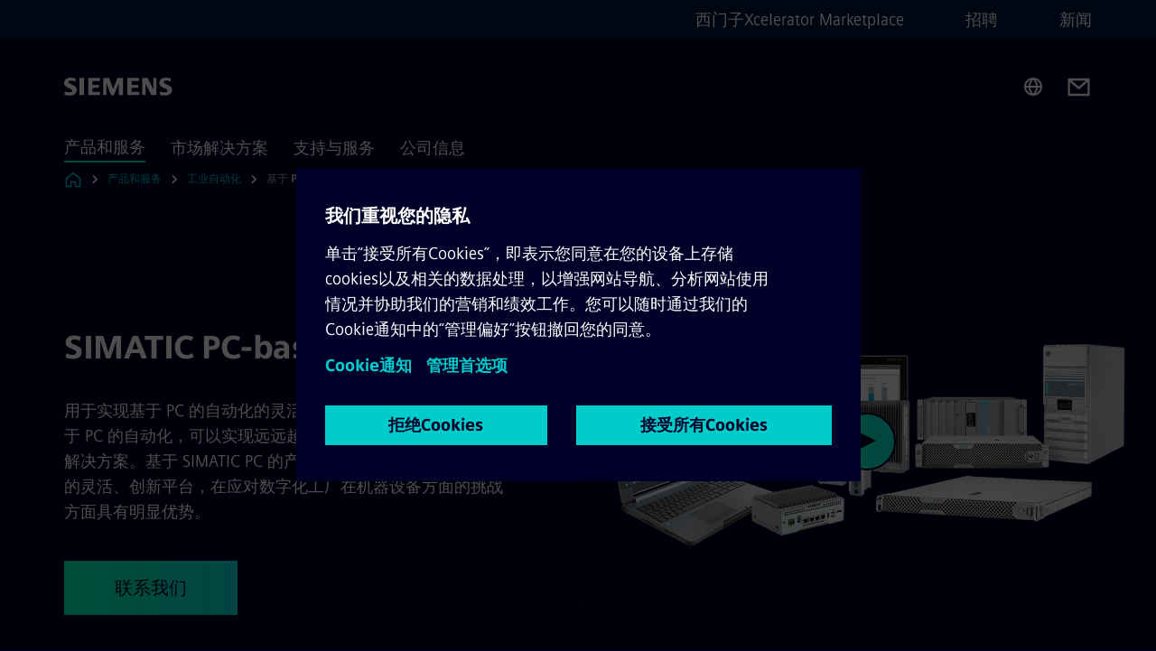

--- FILE ---
content_type: text/html
request_url: https://www.siemens.com/cn/zh/products/automation/pc-based.html
body_size: 8136
content:
<!DOCTYPE html>
<html lang='zh' dir='ltr'>

  <head>
    <meta charset='utf-8' />
    <link rel="stylesheet" type="text/css" href="/assets/static/onRenderClient.45efb5d4.css"><link rel="stylesheet" type="text/css" href="/assets/static/search.1156d725.css"><link rel="stylesheet" type="text/css" href="/assets/static/StepCarousel.cca2ceee.css"><link rel="stylesheet" type="text/css" href="/assets/static/ResponsiveLayout.7f1d8e7e.css"><link rel="stylesheet" type="text/css" href="/assets/static/Modal.02e7bb2e.css"><link rel="stylesheet" type="text/css" href="/assets/static/ScrollbarShadows.5173f092.css"><link rel="stylesheet" type="text/css" href="/assets/static/use-section-in-viewport.db47ab30.css">
    <link rel="stylesheet" type="text/css" href="/assets/static/StageWrapper.f250b17a.css"><link rel="stylesheet" type="text/css" href="/assets/static/Logo.0c904b93.css"><link rel="stylesheet" type="text/css" href="/assets/static/SearchInput.2865e8cc.css"><link rel="stylesheet" type="text/css" href="/assets/static/Breadcrumbs.3497a2a9.css"><link rel="stylesheet" type="text/css" href="/assets/static/Button.7d9878e9.css"><link rel="stylesheet" type="text/css" href="/assets/static/DefaultPage.ec7bd55c.css"><link rel="preload" href="/assets/static/SectionAnchor.9aae9b0c.css" as="style" type="text/css"><meta name="viewport" content="width=device-width, initial-scale=1, maximum-scale=1, minimum-scale=1, user-scalable=no, viewport-fit=cover" /><meta name='app-revision' content='2025-11-20T10:13:36.000Z - master - 6f77caf' /><meta http-equiv='Cache-Control' content='public, max-age=600, must-revalidate'><title>基于 SIMATIC PC - Siemens CN</title>
<link rel="canonical" href="https://www.siemens.com/cn/zh/products/automation/pc-based.html">
<meta name="dc.date.created" content="2024-07-23T07:28:16Z" data-generated="">
<meta name="dc.date.modified" content="2024-07-23T07:28:16Z" data-generated="">
<meta name="dc.identifier" content="/content/tenants/siemens-com/cn/zh_cn/product-services/automation/pc-based" data-generated="">
<meta name="dc.language" content="zh" data-generated="">
<meta name="dc.region" content="cn" data-generated="">
<meta name="dc.type" content="fw_mobility-portfolio-overview" data-generated="">
<meta name="description" content="Robust SIMATIC industrial PCs deliver high-performance computing for digital factory automation, enabling flexible, efficient manufacturing solutions." data-generated="">
<meta name="fragmentUUID" content="siem:ke6YLufayHK" data-generated="">
<meta name="google-site-verification" content="Fvc_0K5ODtgQhJnUZsLIdmILnMTt2yNV_oA4xxtDVSw" data-generated="">
<meta name="language" content="zh" data-generated="">
<meta name="msapplication-tap-highlight" content="NO" data-generated="">
<meta name="org" content="DI FA" data-generated="">
<meta name="robots" content="follow,index" data-generated="">
<meta name="searchRecommendationKeywords" content="PC-based Automation" data-generated="">
<meta name="searchTeaserImage" content="https://assets.new.siemens.com/siemens/assets/api/uuid:5ca29d101bd7e2a836d7abe74c9027b7f478ffa7/width:2000/quality:high/df-playground-a-teaser.jpg" data-generated="">
<meta name="searchTitle" content="基于 SIMATIC PC" data-generated="">
<meta name="template" content="fw_siemens-product-page" data-generated="">
<meta name="twitter:card" content="summary_large_image" data-generated="">
<meta name="twitter:description" content="通过基于 SIMATIC PC 的产品线，为数字化工厂做好准备" data-generated="">
<meta name="twitter:image" content="https://assets.new.siemens.com/siemens/assets/api/uuid:5ca29d101bd7e2a836d7abe74c9027b7f478ffa7/width:2000/quality:high/df-playground-a-teaser.jpg" data-generated="">
<meta name="twitter:site" content="@Siemens" data-generated="">
<meta name="twitter:title" content="基于 SIMATIC PC" data-generated="">
<meta property="og:description" content="通过基于 SIMATIC PC 的产品线，为数字化工厂做好准备" data-generated="">
<meta property="og:image" content="https://assets.new.siemens.com/siemens/assets/api/uuid:5ca29d101bd7e2a836d7abe74c9027b7f478ffa7/width:2000/quality:high/df-playground-a-teaser.jpg" data-generated="">
<meta property="og:locale" content="zh" data-generated="">
<meta property="og:site_name" content="西门子中国" data-generated="">
<meta property="og:title" content="基于 SIMATIC PC" data-generated="">
<meta property="og:type" content="website" data-generated="">
<meta property="og:url" content="https://www.siemens.com/cn/zh/products/automation/pc-based.html" data-generated=""><link rel="preconnect" href="https://assets.adobedtm.com" /><link rel="preconnect" href="https://w3.siemens.com" /><link rel="preconnect" href="https://siemens.sc.omtrdc.net" /><link rel="preconnect" href="https://assets.new.siemens.com" /><link rel='preconnect' href='https://api.dc.siemens.com/fluidweb' /><script src='//assets.adobedtm.com/launch-EN94e8a0c1a62247fb92741f83d3ea12b6.min.js'></script><link rel="apple-touch-icon" sizes="180x180" href="https://cdn.c2comms.cloud/images/favicons/1.0/apple-touch-icon.png"><link rel="icon" type="image/png" sizes="32x32" href="https://cdn.c2comms.cloud/images/favicons/1.0/favicon-32x32.png"><link rel="icon" type="image/png" sizes="16x16" href="https://cdn.c2comms.cloud/images/favicons/1.0/favicon-16x16.png"><link rel="manifest" href="https://cdn.c2comms.cloud/images/favicons/1.0/site.webmanifest"><link rel="mask-icon" href="https://cdn.c2comms.cloud/images/favicons/1.0/safari-pinned-tab.svg" color="#5bbad5"><link rel="shortcut icon" href="https://cdn.c2comms.cloud/images/favicons/1.0/favicon.ico"><meta name="msapplication-TileColor" content="#da532c"><meta name="msapplication-config" content="https://cdn.c2comms.cloud/images/favicons/1.0/browserconfig.xml"><meta name="theme-color" content="#ffffff"><script> var _mtm = window._mtm = window._mtm || []; _mtm.push({'mtm.startTime': (new Date().getTime()), 'event': 'mtm.Start'});
      (function() {
        var d=document, g=d.createElement('script'), s=d.getElementsByTagName('script')[0];
        g.async=true; g.src='https://w3.siemens.com/js/container_Rfpo1n9N.js'; s.parentNode.insertBefore(g,s);
      })();
    </script>
  </head>

  <body class='fluidWebRoot'>
    <div id='app'><div class="app"><!--[--><div class="page fluidPage"><div class="fluidPage__wrapper page__wrapper"><!--[--><header class="header"><ul class="skipLinks" data-ste-element="skip-links"><li><a style="" class="button button--tertiary button--default button--icon button--iconArrowRight button--iconRight button--link skipLinks__skipLink skipLinks__skipLink" data-ste-element href="#main" target="_self"><!--[-->Skip to main content<!--]--></a></li><li><a data-ste-element="inlineLink" class="skipLinks__skipLink inlineLink inlineLink--default skipLinks__skipLink" href="#navigation"><!--[--><!----><!--[--><!--[-->Skip to main navigation<!--]--><!--]--><span class="icon icon__name--chevron-right inlineLink__icon" data-ste-element="icon" style="--icon-color:white;--icon-size:20px;" position="after"></span><!--]--></a></li><li><a data-ste-element="inlineLink" class="skipLinks__skipLink inlineLink inlineLink--default skipLinks__skipLink" href="#footer"><!--[--><!----><!--[--><!--[-->Skip to footer<!--]--><!--]--><span class="icon icon__name--chevron-right inlineLink__icon" data-ste-element="icon" style="--icon-color:white;--icon-size:20px;" position="after"></span><!--]--></a></li></ul><div class="responsiveLayout responsiveLayout--hideOnXsmall responsiveLayout--hideOnSmall header__metaMenu"><!--[--><!----><nav aria-label="Header secondary navigation" class="secondaryNavigation" data-ste-element="secondary-navigation"><!----><ul class="secondaryNavigation__links"><!--[--><li><!--[--><a data-ste-element="metaNavigationLink" class="metaNavigationLink secondaryNavigation__link" href="https://www.siemens.com/cn/zh/products/xcelerator1.html" data-v-b19e575c>西门子Xcelerator Marketplace</a><!--]--></li><li><!--[--><a data-ste-element="metaNavigationLink" class="metaNavigationLink secondaryNavigation__link" href="https://www.siemens.com/cn/zh/company/jobs.html" data-v-b19e575c>招聘</a><!--]--></li><li><!--[--><a data-ste-element="metaNavigationLink" class="metaNavigationLink secondaryNavigation__link" href="https://w1.siemens.com.cn/press/Default.aspx" data-v-b19e575c>新闻</a><!--]--></li><!--]--></ul></nav><!--]--></div><div class="header__topBar"><div class="header__logoContainer"><!--[--><!----><div class="logo" data-ste-element="logo"><a class="logo__logo" tabindex="0" title="Siemens" aria-label="Siemens" href="https://www.siemens.com/cn/zh.html" target="_self"><!--[--><div class="logo__logoSiemens logo__logoSiemens--white"></div><!--]--></a></div><!--]--><!----></div><div class="header__iconsWrapper"><div class="headerSearch" data-ste-element="header-search"><form class="headerSearch__form"><!----><div class="headerSearch__animationWrapper"><div class="responsiveLayout responsiveLayout--hideOnMedium responsiveLayout--hideOnLarge responsiveLayout--hideOnXlarge"><!--[--><button class="headerSearch__icon" type="submit" value="search" aria-label="Ask or search anything…"></button><!--]--></div><div class="responsiveLayout responsiveLayout--hideOnXsmall responsiveLayout--hideOnSmall"><!--[--><div class="submitInput submitInput--normal submitInput--empty headerSearch__inputWrapper" data-ste-element="submitInput"><!--[--><!--]--><input id="submitInput__input" value data-hj-allow aria-controls="suggestionList__undefined" class="headerSearch__input submitInput__input" aria-label="Ask or search anything…" placeholder="Ask or search anything…" size="23" maxlength="2000" type="text"><!--[--><!--]--><button class="submitInput__applyButton submitInput__applyButton--search" aria-label="Ask or search anything…"></button><!--[--><!--]--></div><div style="display:none;" class="headerSearch__dropdown"><div><span class="headerSearch__suggestionAudioHint" aria-live="polite" tabindex="-1">0 suggestions available. Use the up and down arrow keys to navigate.</span><div class="headerSearch__suggestionHeadline" tabindex="-1">Search suggestion</div><ul id="suggestionList__undefined" class="headerSearch__suggestions"><!--[--><!--]--><!--[--><!--]--><!--[--><!--]--></ul></div><!----></div><!--]--></div></div></form></div><!----><!----><div class="header__regionSelectorWrapper"><div class="regionSelector"><button id="meta-nav" class="regionSelector__trigger" data-ste-element="region-selector" aria-label="Region Selector" aria-expanded="false" data-disable-live-translation><div class="responsiveLayout responsiveLayout--hideOnXsmall responsiveLayout--hideOnSmall responsiveLayout--hideOnMedium"><!--[--><span data-disable-live-translation>中国</span><!--]--></div></button><!----><!----><!----></div></div><a style="" aria-label="Contact us" class="button button--tertiary button--default button--link header__contactUs header__contactUs" data-ste-element href="https://www.siemens.com/cn/zh/company/about/hotline.html" target="_self"><!--[--><!--]--></a><!----><div class="header__navigationCloseWrapper"><!----></div><!----></div></div><div class="header__navigationWrapper"><div style="display:none;"><!----></div><nav id="navigation" class="header__navigation" aria-label="Header primary navigation"><!----><div class="responsiveLayout responsiveLayout--hideOnMedium responsiveLayout--hideOnLarge responsiveLayout--hideOnXlarge"><!--[--><ul><div class="header__burgerMenuWrapper"><button id="navigation" class="header__burgerMenu" aria-label="main menu" aria-expanded="false"></button></div></ul><!--]--></div><div class="responsiveLayout responsiveLayout--hideOnXsmall responsiveLayout--hideOnSmall" style="display:contents;"><!--[--><div class="stepCarousel"><ul class="stepCarousel__links"><!--[--><li class="stepCarousel__link"><!--[--><button class="header__firstNaviItem header__firstNaviItem--activePath" aria-expanded="false" aria-haspopup="false" aria-live="off">产品和服务</button><!--]--></li><li class="stepCarousel__link"><!--[--><button class="header__firstNaviItem" aria-expanded="false" aria-haspopup="false" aria-live="off">市场解决方案</button><!--]--></li><li class="stepCarousel__link"><!--[--><button class="header__firstNaviItem" aria-expanded="false" aria-haspopup="false" aria-live="off">支持与服务</button><!--]--></li><li class="stepCarousel__link"><!--[--><button class="header__firstNaviItem" aria-expanded="false" aria-haspopup="false" aria-live="off">公司信息</button><!--]--></li><!--]--><li><!--[--><!--]--></li></ul><!----><!----></div><!--]--></div></nav></div><!----><!----><!----><!----></header><!----><!--]--><!--[--><!--[--><main id="main" class="contentTree" data-ste-element="content-tree"><div class="contentTree__itemsWrapper"><!--[--><div class="contentTree__item"><!--[--><!--[--><div class="pageSection pageSection__layoutDefault stage stage--firstStage stage--video stage--imageRight" data-test="dads" id="siem:OawJuhcUrzn" data-anchor="SIMATICPCbased" data-ste-element="stage"><!--[--><!--[--><!----><div class="stage__content"><div class="stage__headerContainer"><!----><h1 class="stage__header"><span>SIMATIC PC-based</span></h1></div><div class="responsiveLayout responsiveLayout--hideOnXsmall responsiveLayout--hideOnSmall"><!--[--><div class="stage__description"><div class="stage__text"><html><head></head><body>用于实现基于 PC 的自动化的灵活、多功能解决方案。通过基于 PC 的自动化，可以实现远远超过常规控制器功能的应用与解决方案。基于 SIMATIC PC 的产品提供了一个具有长期可用性的灵活、创新平台，在应对数字化工厂在机器设备方面的挑战方面具有明显优势。</body></html></div><!----><div class="stage__buttonsContainer"><a style="" aria-label="联系我们 regarding SIMATIC PC-based" class="button button--hero button--default button--link stage__button stage__button" data-ste-element="stage-button" href="https://www.siemens.com/cn/zh/products/automation/industry-software/automation-software/tia-portal.html#Newsletter" target="_self"><!--[-->联系我们<!--]--></a></div></div><!----><!--]--></div></div><div class="stage__contentImage"><!----><!----></div><div class="responsiveLayout responsiveLayout--hideOnMedium responsiveLayout--hideOnLarge responsiveLayout--hideOnXlarge"><!--[--><div class="stage__description"><div class="stage__text"><html><head></head><body>用于实现基于 PC 的自动化的灵活、多功能解决方案。通过基于 PC 的自动化，可以实现远远超过常规控制器功能的应用与解决方案。基于 SIMATIC PC 的产品提供了一个具有长期可用性的灵活、创新平台，在应对数字化工厂在机器设备方面的挑战方面具有明显优势。</body></html></div><!----><div class="stage__buttonsContainer"><a style="" aria-label="联系我们 regarding SIMATIC PC-based" class="button button--hero button--default button--link stage__button stage__button" data-ste-element="stage-button" href="https://www.siemens.com/cn/zh/products/automation/industry-software/automation-software/tia-portal.html#Newsletter" target="_self"><!--[-->联系我们<!--]--></a></div></div><!----><!--]--></div><!--]--><!--]--></div><!----><!--]--><!----><!----><!--]--></div><div class="contentTree__item"><!----></div><div class="contentTree__item"><!----></div><div class="contentTree__item"><!----></div><div class="contentTree__item"><!----></div><div class="contentTree__item"><!----></div><div class="contentTree__item"><!----></div><div class="contentTree__item"><!----></div><div class="contentTree__item"><!----></div><!--]--><div class="contentTree__item"><!----></div></div></main><!--]--><!--]--></div><!----><!----><div class="page__backToTopButtonContainer"><!----></div><footer id="footer" class="footer" data-ste-element="footer"><!--[--><!--[--><ul class="footer__footerLinksWrapper footer__footerLinksWrapper--flexEnd"><!--[--><li class="footer__footerLinksItem"><a class="footerLink footer__footerLink" data-ste-element="footerLink" href="https://www.siemens.com/cn/zh/general/legal.html" data-v-774b2169><!--[-->企业信息 <!--]--></a></li><li class="footer__footerLinksItem"><a class="footerLink footer__footerLink" data-ste-element="footerLink" href="https://www.siemens.com/cn/zh/general/privacy-notice.html" data-v-774b2169><!--[-->隐私政策 <!--]--></a></li><li class="footer__footerLinksItem"><a class="footerLink footer__footerLink" data-ste-element="footerLink" href="/cn/zh_cn/general/cookie-notice.html" data-v-774b2169><!--[-->Cookie政策<!--]--></a></li><li class="footer__footerLinksItem"><a class="footerLink footer__footerLink" data-ste-element="footerLink" href="https://www.siemens.com/cn/zh/general/terms-of-use.html" data-v-774b2169><!--[-->使用条款 <!--]--></a></li><li class="footer__footerLinksItem"><a class="footerLink footer__footerLink" data-ste-element="footerLink" href="http://beian.miit.gov.cn/" data-v-774b2169><!--[-->京ICP备06054295号<!--]--></a></li><li class="footer__footerLinksItem"><a class="footerLink footer__footerLink" data-ste-element="footerLink" href="http://www.beian.gov.cn/portal/registerSystemInfo?recordcode=11010502040638" data-v-774b2169><!--[-->京公网安备 11010502040638号<!--]--></a></li><li class="footer__footerLinksItem"><a class="footerLink footer__footerLink" data-ste-element="footerLink" href="https://www.siemens.com/cn/zh/company/sustainability/compliance/reporting-channels.html" data-v-774b2169><!--[-->举报<!--]--></a></li><!--]--></ul><!--]--><!--[--><!----><!--]--><!--[--><div class="footer__copyrightWrapper"><span class="footer__copyright">© 西门子（中国）有限公司 1996 – 2025</span></div><!--]--><!--[--><div class="footer__socialMedia__wrapper"><div class="logo_wrapper"><div id="logo" class="logo"><a class="logo__logo" href="https://www.siemens.com/global/en.html" tabindex="0" title="Siemens" aria-label="Siemens" style="" target="_blank"><div class="logo__logoSiemens"></div></a></div><!----></div><ul class="footer__socialMedia_links"><!--[--><li><a aria-label="Weibo" href="http://www.weibo.com/siemens" class="footer__socialMediaItem" rel="noopener noreferrer" target="_blank"><span class="icon icon__name--weibo" data-ste-element="icon" style="--icon-color:white;--icon-size:24px;"></span></a></li><li><a aria-label="content.component.socialChannels.socialNetworkIcon.label.bilibili" href="https://space.bilibili.com/486865551" class="footer__socialMediaItem" rel="noopener noreferrer" target="_blank"><span class="icon icon__name--bilibili" data-ste-element="icon" style="--icon-color:white;--icon-size:24px;"></span></a></li><!--]--></ul></div><!--]--><!--]--></footer></div><!--]--></div></div>
    <link rel="modulepreload" href="/assets/js/PageSection-a3cc87c7.js" as="script" type="text/javascript"><link rel="modulepreload" href="/assets/js/StageWrapper.vue_vue_type_script_setup_true_lang-f9fdb537.js" as="script" type="text/javascript"><link rel="modulepreload" href="/assets/js/StageWrapper-2ab0fcbd.js" as="script" type="text/javascript"><link rel="modulepreload" href="/assets/js/Button-54bae0bc.js" as="script" type="text/javascript"><link rel="modulepreload" href="/assets/js/DefaultPage-fc7114f0.js" as="script" type="text/javascript"><link rel="modulepreload" href="/assets/js/SectionAnchor-ac5744a5.js" as="script" type="text/javascript"><script>"use strict";(()=>{var{replace:s}="",g=/&(?:amp|#38|lt|#60|gt|#62|apos|#39|quot|#34);/g;var l={"&amp;":"&","&#38;":"&","&lt;":"<","&#60;":"<","&gt;":">","&#62;":">","&apos;":"'","&#39;":"'","&quot;":'"',"&#34;":'"'},p=e=>l[e],n=e=>s.call(e,g,p);var o={A:"groupA",B:"groupB"};var t={BAD_REQUEST:400,INTERNAL_SERVER_ERROR:500,NOT_FOUND:404,TEMPORARY_REDIRECT:307,UNARHORIZED:401},c={[t.TEMPORARY_REDIRECT]:{code:t.BAD_REQUEST,message:"Method and body not changed.",title:"Temporary Redirect"},[t.BAD_REQUEST]:{code:t.BAD_REQUEST,title:"Bad request"},[t.UNARHORIZED]:{code:t.UNARHORIZED,title:"Unauthorized"},[t.NOT_FOUND]:{code:t.NOT_FOUND,message:"This page could not be found.",title:"Page Not Found"},[t.INTERNAL_SERVER_ERROR]:{code:t.INTERNAL_SERVER_ERROR,message:"Internal Server Error",title:"Something went wrong."}};var r=(e,a)=>{if(!a)return;if(a==="main"){e.abtest=o.A;return}e.abtest=o.B,e.path=e.path.replace(/(.*)-b\.html$/,"$1.html")};window.siemens={datalayer:JSON.parse(n(`{\&quot;activateStream\&quot;:false,\&quot;companyName\&quot;:\&quot;西门子中国\&quot;,\&quot;component\&quot;:{},\&quot;copyright\&quot;:\&quot;© 西门子（中国）有限公司 1996 – &lt;year&gt;\&quot;,\&quot;dateFormat\&quot;:\&quot;MMM d, yyyy\&quot;,\&quot;dateFormatWithoutYear\&quot;:\&quot;MMM d\&quot;,\&quot;designVariant\&quot;:\&quot;dark\&quot;,\&quot;footerLinks\&quot;:[{\&quot;text\&quot;:\&quot;企业信息 \&quot;,\&quot;url\&quot;:\&quot;https://www.siemens.com/cn/zh/general/legal.html\&quot;,\&quot;target\&quot;:\&quot;newtab\&quot;},{\&quot;text\&quot;:\&quot;隐私政策 \&quot;,\&quot;url\&quot;:\&quot;https://www.siemens.com/cn/zh/general/privacy-notice.html\&quot;,\&quot;target\&quot;:\&quot;newtab\&quot;},{\&quot;text\&quot;:\&quot;Cookie政策\&quot;,\&quot;url\&quot;:\&quot;/cn/zh_cn/general/cookie-notice.html\&quot;,\&quot;target\&quot;:\&quot;newtab\&quot;},{\&quot;text\&quot;:\&quot;使用条款 \&quot;,\&quot;url\&quot;:\&quot;https://www.siemens.com/cn/zh/general/terms-of-use.html\&quot;,\&quot;target\&quot;:\&quot;newtab\&quot;},{\&quot;text\&quot;:\&quot;京ICP备06054295号\&quot;,\&quot;url\&quot;:\&quot;http://beian.miit.gov.cn/\&quot;,\&quot;target\&quot;:\&quot;newtab\&quot;},{\&quot;text\&quot;:\&quot;京公网安备 11010502040638号\&quot;,\&quot;url\&quot;:\&quot;http://www.beian.gov.cn/portal/registerSystemInfo?recordcode=11010502040638\&quot;,\&quot;target\&quot;:\&quot;newtab\&quot;},{\&quot;text\&quot;:\&quot;举报\&quot;,\&quot;url\&quot;:\&quot;https://www.siemens.com/cn/zh/company/sustainability/compliance/reporting-channels.html\&quot;,\&quot;target\&quot;:\&quot;newtab\&quot;}],\&quot;headerLinks\&quot;:[{\&quot;text\&quot;:\&quot;西门子Xcelerator Marketplace\&quot;,\&quot;url\&quot;:\&quot;https://www.siemens.com/cn/zh/products/xcelerator1.html\&quot;,\&quot;target\&quot;:\&quot;sametab\&quot;},{\&quot;text\&quot;:\&quot;招聘\&quot;,\&quot;url\&quot;:\&quot;https://www.siemens.com/cn/zh/company/jobs.html\&quot;,\&quot;target\&quot;:\&quot;sametab\&quot;},{\&quot;text\&quot;:\&quot;新闻\&quot;,\&quot;url\&quot;:\&quot;https://w1.siemens.com.cn/press/Default.aspx\&quot;,\&quot;target\&quot;:\&quot;sametab\&quot;}],\&quot;isBusinessLinksDeactivated\&quot;:true,\&quot;jquery\&quot;:false,\&quot;language\&quot;:\&quot;zh\&quot;,\&quot;navRegion\&quot;:\&quot;cn\&quot;,\&quot;navigation\&quot;:{\&quot;continent\&quot;:\&quot;Asia and Oceania\&quot;,\&quot;inPageNavigation\&quot;:{\&quot;enabled\&quot;:false,\&quot;headlines\&quot;:[]},\&quot;navTitle\&quot;:\&quot;基于 PC的自动化\&quot;,\&quot;navText\&quot;:\&quot;SIMATIC PC-based\&quot;,\&quot;hideInNav\&quot;:false,\&quot;showInBread\&quot;:true,\&quot;linkUrl\&quot;:\&quot;https://www.siemens.com/cn/zh/products/automation/pc-based.html\&quot;,\&quot;alias\&quot;:\&quot;pc-based\&quot;,\&quot;rank\&quot;:9},\&quot;pagePath\&quot;:\&quot;/cn/zh/products/automation/pc-based.html\&quot;,\&quot;pageStructure\&quot;:[\&quot;siem:OawJuhcUrzn\&quot;,\&quot;siem:hEswzvVi2Jx\&quot;,\&quot;siem:ugKe8oqEFF4\&quot;,\&quot;siem:Mm0BqE9jInb\&quot;,\&quot;siem:gR7Z5qWbhQ6\&quot;,\&quot;siem:zlcVpVLTi32\&quot;,\&quot;siem:lXrU6lePU0f\&quot;,\&quot;siem:IlQ411RIVdt\&quot;,\&quot;siem:ZdaGJIOpERu\&quot;],\&quot;pageTitle\&quot;:\&quot;基于 SIMATIC PC - Siemens CN\&quot;,\&quot;snapScroll\&quot;:false,\&quot;socialChannels\&quot;:[{\&quot;label\&quot;:\&quot;Weibo\&quot;,\&quot;url\&quot;:\&quot;http://www.weibo.com/siemens\&quot;,\&quot;type\&quot;:\&quot;weibo\&quot;},{\&quot;label\&quot;:\&quot;content.component.socialChannels.socialNetworkIcon.label.bilibili\&quot;,\&quot;url\&quot;:\&quot;https://space.bilibili.com/486865551\&quot;,\&quot;type\&quot;:\&quot;bilibili\&quot;}],\&quot;tagsearchContentItems\&quot;:[],\&quot;tagsearchEnableRelatedTags\&quot;:false,\&quot;tagsearchInitialContent\&quot;:[],\&quot;tagsearchShowRecommendations\&quot;:false,\&quot;tagsearchTags\&quot;:[],\&quot;topics\&quot;:[],\&quot;urlParams\&quot;:[],\&quot;useLazyload\&quot;:false}`)),pageConfiguration:JSON.parse(n(`{\&quot;path\&quot;:\&quot;/cn/zh/products/automation/pc-based.html\&quot;,\&quot;dateFormat\&quot;:\&quot;MMM d, yyyy\&quot;,\&quot;dateFormatWithoutYear\&quot;:\&quot;MMM d\&quot;,\&quot;pageStructure\&quot;:[\&quot;siem:OawJuhcUrzn\&quot;,\&quot;siem:hEswzvVi2Jx\&quot;,\&quot;siem:ugKe8oqEFF4\&quot;,\&quot;siem:Mm0BqE9jInb\&quot;,\&quot;siem:gR7Z5qWbhQ6\&quot;,\&quot;siem:zlcVpVLTi32\&quot;,\&quot;siem:lXrU6lePU0f\&quot;,\&quot;siem:IlQ411RIVdt\&quot;,\&quot;siem:ZdaGJIOpERu\&quot;],\&quot;tagsearchEnableRelatedTags\&quot;:false,\&quot;tagsearchInitialContent\&quot;:[],\&quot;tagsearchShowRecommendations\&quot;:false,\&quot;tagsearchTags\&quot;:[],\&quot;companyName\&quot;:\&quot;西门子中国\&quot;,\&quot;copyRight\&quot;:\&quot;© 西门子（中国）有限公司 1996 – &lt;year&gt;\&quot;,\&quot;socialChannels\&quot;:[{\&quot;label\&quot;:\&quot;Weibo\&quot;,\&quot;url\&quot;:\&quot;http://www.weibo.com/siemens\&quot;,\&quot;type\&quot;:\&quot;weibo\&quot;},{\&quot;label\&quot;:\&quot;content.component.socialChannels.socialNetworkIcon.label.bilibili\&quot;,\&quot;url\&quot;:\&quot;https://space.bilibili.com/486865551\&quot;,\&quot;type\&quot;:\&quot;bilibili\&quot;}],\&quot;footerLinks\&quot;:[{\&quot;text\&quot;:\&quot;企业信息 \&quot;,\&quot;url\&quot;:\&quot;https://www.siemens.com/cn/zh/general/legal.html\&quot;,\&quot;target\&quot;:\&quot;newtab\&quot;},{\&quot;text\&quot;:\&quot;隐私政策 \&quot;,\&quot;url\&quot;:\&quot;https://www.siemens.com/cn/zh/general/privacy-notice.html\&quot;,\&quot;target\&quot;:\&quot;newtab\&quot;},{\&quot;text\&quot;:\&quot;Cookie政策\&quot;,\&quot;url\&quot;:\&quot;/cn/zh_cn/general/cookie-notice.html\&quot;,\&quot;target\&quot;:\&quot;newtab\&quot;},{\&quot;text\&quot;:\&quot;使用条款 \&quot;,\&quot;url\&quot;:\&quot;https://www.siemens.com/cn/zh/general/terms-of-use.html\&quot;,\&quot;target\&quot;:\&quot;newtab\&quot;},{\&quot;text\&quot;:\&quot;京ICP备06054295号\&quot;,\&quot;url\&quot;:\&quot;http://beian.miit.gov.cn/\&quot;,\&quot;target\&quot;:\&quot;newtab\&quot;},{\&quot;text\&quot;:\&quot;京公网安备 11010502040638号\&quot;,\&quot;url\&quot;:\&quot;http://www.beian.gov.cn/portal/registerSystemInfo?recordcode=11010502040638\&quot;,\&quot;target\&quot;:\&quot;newtab\&quot;},{\&quot;text\&quot;:\&quot;举报\&quot;,\&quot;url\&quot;:\&quot;https://www.siemens.com/cn/zh/company/sustainability/compliance/reporting-channels.html\&quot;,\&quot;target\&quot;:\&quot;newtab\&quot;}],\&quot;headerLinks\&quot;:[{\&quot;text\&quot;:\&quot;西门子Xcelerator Marketplace\&quot;,\&quot;url\&quot;:\&quot;https://www.siemens.com/cn/zh/products/xcelerator1.html\&quot;,\&quot;target\&quot;:\&quot;sametab\&quot;},{\&quot;text\&quot;:\&quot;招聘\&quot;,\&quot;url\&quot;:\&quot;https://www.siemens.com/cn/zh/company/jobs.html\&quot;,\&quot;target\&quot;:\&quot;sametab\&quot;},{\&quot;text\&quot;:\&quot;新闻\&quot;,\&quot;url\&quot;:\&quot;https://w1.siemens.com.cn/press/Default.aspx\&quot;,\&quot;target\&quot;:\&quot;sametab\&quot;}],\&quot;headerContactUsButtonLink\&quot;:\&quot;https://www.siemens.com/cn/zh/company/about/hotline.html\&quot;,\&quot;language\&quot;:\&quot;zh\&quot;,\&quot;activateStream\&quot;:false,\&quot;designVariant\&quot;:\&quot;dark\&quot;,\&quot;liveTranslation\&quot;:false,\&quot;snapScroll\&quot;:false,\&quot;analyticsPageTitle\&quot;:\&quot;SIMATIC PC-based\&quot;,\&quot;authorOrg\&quot;:\&quot;DI FA\&quot;,\&quot;dateCreated\&quot;:\&quot;2019-04-18T08:06:32Z\&quot;,\&quot;dateModified\&quot;:\&quot;2024-07-23T06:00:05Z\&quot;,\&quot;datePublished\&quot;:\&quot;2024-07-23T07:28:16Z\&quot;,\&quot;fragment_uuid\&quot;:\&quot;siem:ke6YLufayHK\&quot;,\&quot;ownerOrg\&quot;:\&quot;DI FA\&quot;,\&quot;pageTitle\&quot;:\&quot;基于 SIMATIC PC - Siemens CN\&quot;,\&quot;metaData\&quot;:[\&quot;template=fw_siemens-product-page\&quot;,\&quot;og:image=https://assets.new.siemens.com/siemens/assets/api/uuid:5ca29d101bd7e2a836d7abe74c9027b7f478ffa7/width:2000/quality:high/df-playground-a-teaser.jpg\&quot;,\&quot;twitter:card=summary_large_image\&quot;,\&quot;og:site_name=西门子中国\&quot;,\&quot;language=zh\&quot;,\&quot;og:description=通过基于 SIMATIC PC 的产品线，为数字化工厂做好准备\&quot;,\&quot;twitter:image=https://assets.new.siemens.com/siemens/assets/api/uuid:5ca29d101bd7e2a836d7abe74c9027b7f478ffa7/width:2000/quality:high/df-playground-a-teaser.jpg\&quot;,\&quot;searchRecommendationKeywords=PC-based Automation\&quot;,\&quot;twitter:site=@Siemens\&quot;,\&quot;msapplication-tap-highlight=NO\&quot;,\&quot;dc.type=fw_mobility-portfolio-overview\&quot;,\&quot;robots=follow,index\&quot;,\&quot;og:type=website\&quot;,\&quot;twitter:title=基于 SIMATIC PC\&quot;,\&quot;google-site-verification=Fvc_0K5ODtgQhJnUZsLIdmILnMTt2yNV_oA4xxtDVSw\&quot;,\&quot;org=DI FA\&quot;,\&quot;og:title=基于 SIMATIC PC\&quot;,\&quot;dc.date.created=2024-07-23T07:28:16Z\&quot;,\&quot;searchTeaserImage=https://assets.new.siemens.com/siemens/assets/api/uuid:5ca29d101bd7e2a836d7abe74c9027b7f478ffa7/width:2000/quality:high/df-playground-a-teaser.jpg\&quot;,\&quot;searchTitle=基于 SIMATIC PC\&quot;,\&quot;dc.region=cn\&quot;,\&quot;twitter:description=通过基于 SIMATIC PC 的产品线，为数字化工厂做好准备\&quot;,\&quot;og:locale=zh\&quot;,\&quot;dc.date.modified=2024-07-23T07:28:16Z\&quot;,\&quot;dc.identifier=/content/tenants/siemens-com/cn/zh_cn/product-services/automation/pc-based\&quot;,\&quot;fragmentUUID=siem:ke6YLufayHK\&quot;,\&quot;dc.language=zh\&quot;,\&quot;og:url=https://www.siemens.com/cn/zh/products/automation/pc-based.html\&quot;,\&quot;description=Robust SIMATIC industrial PCs deliver high-performance computing for digital factory automation, enabling flexible, efficient manufacturing solutions.\&quot;],\&quot;linkData\&quot;:[\&quot;canonical=https://www.siemens.com/cn/zh/products/automation/pc-based.html\&quot;],\&quot;pageVersion\&quot;:\&quot;1.19\&quot;,\&quot;systemURL\&quot;:\&quot;/content/tenants/siemens-com/cn/zh_cn/product-services/automation/pc-based\&quot;,\&quot;tags\&quot;:[],\&quot;template\&quot;:\&quot;fw_siemens-product-page\&quot;,\&quot;type\&quot;:\&quot;fw_mobility-portfolio-overview\&quot;,\&quot;visualTags\&quot;:[],\&quot;navigation\&quot;:{\&quot;continent\&quot;:\&quot;Asia and Oceania\&quot;,\&quot;inPageNavigation\&quot;:{\&quot;enabled\&quot;:false,\&quot;headlines\&quot;:[]},\&quot;navTitle\&quot;:\&quot;基于 PC的自动化\&quot;,\&quot;navText\&quot;:\&quot;SIMATIC PC-based\&quot;,\&quot;hideInNav\&quot;:false,\&quot;showInBread\&quot;:true,\&quot;linkUrl\&quot;:\&quot;https://www.siemens.com/cn/zh/products/automation/pc-based.html\&quot;,\&quot;alias\&quot;:\&quot;pc-based\&quot;,\&quot;rank\&quot;:9},\&quot;navRegion\&quot;:\&quot;cn\&quot;,\&quot;topics\&quot;:[],\&quot;tenant\&quot;:\&quot;SIEMENS_COM\&quot;,\&quot;domain\&quot;:\&quot;COM\&quot;}`)),pageReady:!1};window.siemens.datalayer.page=window.siemens.pageConfiguration;var i;try{i=__X_AB_TEST__}catch{}finally{r(window.siemens.pageConfiguration,i)}})();
</script><script src="//w3.siemens.com/ote/ote_config.js"></script><script src="//w3.siemens.com/ote/aem/ote.js"></script><script type='module' src='/assets/js/usercentrics/siemens-usercentrics-581b5ec2.js'></script><script>    
    var client = new XMLHttpRequest();
    client.open('HEAD', window.location.href);
    client.onreadystatechange = function() {
	    if (this.readyState === client.HEADERS_RECEIVED) {
		    const abtest = client.getResponseHeader("X-Ab-Test");
		    if (abtest === 'main') {
			    siemens.datalayer.page.abtest = "groupA";
		    } else if (abtest === 'experiment') {
			siemens.datalayer.page.path = window.location.pathname;
			siemens.datalayer.page.abtest = "groupB";
		    }
        }
    };
    client.send();

</script>
<script>    
  (function () {
    var trackingTimer = setInterval(function () {
      var visitorApiIndex = 2;

      function checkConditions() {
        return typeof window.s_c_il !== "undefined"
          && window.s_c_il.length > visitorApiIndex
          && typeof window.s_c_il[visitorApiIndex] !== "undefined"
          && typeof window.s_c_il[visitorApiIndex].getMarketingCloudVisitorID !== "undefined"
          && window.s_c_il[visitorApiIndex].getMarketingCloudVisitorID() !== ""
          && siemens.datalayer.page.fragment_uuid
          && siemens.datalayer.page.path;
      }

      function callApi(trackQuery) {
        // Replaced jQuery AJAX with native fetch API
        fetch("https://api.dc.siemens.com/fluidweb", {
          method: "POST",
          headers: {
            "Content-Type": "application/json"
          },
          body: JSON.stringify(trackQuery)
        }).catch((error) => {
          console.error("Error sending tracking request:", error);
        });
      }

      function buildTrackQuery(userId, itemId, pagePath) {
        return {
          query: `{trackEvent (userId: "${userId}", itemId: "${itemId}", pagePath: "${pagePath}", eventType: "pageview", eventValue: 0.5, sessionId: "${userId}") }`
        };
      }

      if (checkConditions()) {
        clearInterval(trackingTimer);
        setTimeout(function () {
          var userId = window.s_c_il[visitorApiIndex].getMarketingCloudVisitorID();
          var itemId = siemens.datalayer.page.fragment_uuid;
          var pagePath = siemens.datalayer.page.path;

          var trackQuery = buildTrackQuery(userId, itemId, pagePath);

          callApi(trackQuery);
        }, 1000);
      }
    }, 250);
  })();
</script>
    <noscript aria-hidden='true'>
      <strong>
        We're sorry but the new Siemens doesn't work properly without JavaScript
        enabled. Please enable it to continue.
      </strong>
    </noscript>
    <script id="vike_pageContext" type="application/json">{"analyticsPageTitle":"!undefined","apolloState":{"globalsearch":{},"defaultClient":{"ROOT_QUERY":{"__typename":"Query","fluidFragments({\"filter\":{\"AND\":{\"AND\":{\"OR\":[{\"fluidFragmentsFilter\":{\"uuid\":\"siem:OawJuhcUrzn\"}}],\"fluidFragmentsFilter\":[{\"category\":[\"APPLICATION\",\"CONTENT_GALLERY\",\"CONTENT_SEARCH\",\"FORM\",\"INTRO\",\"MEDIA_GALLERY\",\"MEDIA_RICHTEXT\",\"QUOTE\",\"SECTION\",\"SOLUTION_ADVISOR\",\"SPLIT_CONTAINER\",\"STAGE\",\"TABLE\",\"TEASER\"]}]}}}})":{"__typename":"FluidFragmentResults","fluidFragments":[{"__typename":"FluidFragment","category":"STAGE","uuid":"siem:OawJuhcUrzn","metadata":{"__typename":"FluidFragmentStageMetadata","context":[],"country":["cn"],"language":"zh","lastIndexed":"2024-07-23T07:28:16Z","tags":[],"topics":[],"headline":"","subheadline":"","title":"SIMATIC PC-based","description":"用于实现基于 PC 的自动化的灵活、多功能解决方案。通过基于 PC 的自动化，可以实现远远超过常规控制器功能的应用与解决方案。基于 SIMATIC PC 的产品提供了一个具有长期可用性的灵活、创新平台，在应对数字化工厂在机器设备方面的挑战方面具有明显优势。","url":"https://www.siemens.com/cn/zh/products/automation/industry-software/automation-software/tia-portal.html#Newsletter","layout":"imageRight","metaProperties":{"__typename":"FluidFragmentMetaProperties","buttonLabel":"联系我们"},"media":[{"__typename":"FluidVideo","videoId":"6241615272001","accountId":null,"title":"","seoName":"","description":"SIMATIC IPC System - Strong Innovation Power","width":0,"height":0,"renditions({\"transform\":[{\"quality\":\"HIGH\",\"width\":3840},{\"quality\":\"HIGH\",\"width\":2732},{\"quality\":\"HIGH\",\"width\":2224},{\"quality\":\"HIGH\",\"width\":2048},{\"quality\":\"HIGH\",\"width\":1920},{\"quality\":\"HIGH\",\"width\":1266},{\"quality\":\"HIGH\",\"width\":1125},{\"quality\":\"HIGH\",\"width\":750},{\"quality\":\"HIGH\",\"width\":640},{\"quality\":\"HIGH\",\"width\":320},{\"quality\":\"LOW\",\"width\":100}]})":[{"__typename":"Rendition","url":"https://assets.new.siemens.com/siemens/assets/api/uuid:5747a6d7-aaf2-4d72-94a7-d58b9b0752af/width:3840/quality:high/simatic-ipc-system-video.mp4"},{"__typename":"Rendition","url":"https://assets.new.siemens.com/siemens/assets/api/uuid:5747a6d7-aaf2-4d72-94a7-d58b9b0752af/width:2732/quality:high/simatic-ipc-system-video.mp4"},{"__typename":"Rendition","url":"https://assets.new.siemens.com/siemens/assets/api/uuid:5747a6d7-aaf2-4d72-94a7-d58b9b0752af/width:2224/quality:high/simatic-ipc-system-video.mp4"},{"__typename":"Rendition","url":"https://assets.new.siemens.com/siemens/assets/api/uuid:5747a6d7-aaf2-4d72-94a7-d58b9b0752af/width:2048/quality:high/simatic-ipc-system-video.mp4"},{"__typename":"Rendition","url":"https://assets.new.siemens.com/siemens/assets/api/uuid:5747a6d7-aaf2-4d72-94a7-d58b9b0752af/width:1920/quality:high/simatic-ipc-system-video.mp4"},{"__typename":"Rendition","url":"https://assets.new.siemens.com/siemens/assets/api/uuid:5747a6d7-aaf2-4d72-94a7-d58b9b0752af/width:1266/quality:high/simatic-ipc-system-video.mp4"},{"__typename":"Rendition","url":"https://assets.new.siemens.com/siemens/assets/api/uuid:5747a6d7-aaf2-4d72-94a7-d58b9b0752af/width:1125/quality:high/simatic-ipc-system-video.mp4"},{"__typename":"Rendition","url":"https://assets.new.siemens.com/siemens/assets/api/uuid:5747a6d7-aaf2-4d72-94a7-d58b9b0752af/width:750/quality:high/simatic-ipc-system-video.mp4"},{"__typename":"Rendition","url":"https://assets.new.siemens.com/siemens/assets/api/uuid:5747a6d7-aaf2-4d72-94a7-d58b9b0752af/width:640/quality:high/simatic-ipc-system-video.mp4"},{"__typename":"Rendition","url":"https://assets.new.siemens.com/siemens/assets/api/uuid:5747a6d7-aaf2-4d72-94a7-d58b9b0752af/width:320/quality:high/simatic-ipc-system-video.mp4"},{"__typename":"Rendition","url":"https://assets.new.siemens.com/siemens/assets/api/uuid:5747a6d7-aaf2-4d72-94a7-d58b9b0752af/width:100/quality:low/simatic-ipc-system-video.mp4"}]}],"visualTags":[],"visualTagsItems":null,"useAssets":true,"numberOfToplineTags":2,"secondaryButton":null}}],"count":1}}}},"customPageContext":"!undefined","deploymentConfig":{"ADYEN_CLIENT_KEY":"test_WMN7GLBS7BDDTC46PTBSBKMQNYX67JMK","ADYEN_ENVIRONMENT":"test","BRIGHTCOVE_ACCOUNT":"1813624294001","BRIGHTCOVE_PLAYER":"VMi7Ptd8P","CAPTCHA_KEY":"6Ld8me0UAAAAALJ2ka1shFDKmr_lcqLGVhiEYMyD","CART_TARGET":"https://xcelerator.siemens.com/global/en/cart.html","COMMS_CLOUD_ANALYTICS":"https://w3.siemens.com/js/container_Rfpo1n9N.js","DEX_API":"https://commerce-api.c2comms.cloud/dex-services/","DEX_IMAGE_TENANT":"/content/dam/siemens/products/marketplace/ecbe-products-new","DPM_HTTP":"https://exports.dps-registry.dc.siemens.com/dpm-export.json","ELOQUA_FORM_RENDERER_HTTP":"https://profiles.siemens.com/pub/v3/forms.js","ENABLE_FRAGMENT_PREVIEW":false,"FONT_VM_TEST_ENABLED":true,"HEADER_SEARCH_URL":"/global/en/search.html","INTEROPS_API":"https://public-apim.siemens.com/c00107-interop/api/v1/","MICROSOFT_FORM_API_ID":"https://public-eur.mkt.dynamics.com/api/v1.0/orgs/fbb5a5ca-32e4-41b4-b5eb-6f93ee4bf56a/","MICROSOFT_FORM_CACHED_URL":"https://assets-eur.mkt.dynamics.com/fbb5a5ca-32e4-41b4-b5eb-6f93ee4bf56a/digitalassets/forms/","MICROSOFT_FORM_RENDERER_HTTP":"https://cxppusa1formui01cdnsa01-endpoint.azureedge.net/eur/FormLoader/FormLoader.bundle.js","MOBILITY_FEATURE":false,"ONLY_DOT_COM_FEATURE":true,"ONLY_XCL_FEATURE":false,"ONLY_XMP_FEATURE":false,"PAYMEMT_CLIENT_ID":"COMMSCLOUD","PAYMENT_HTTP":"https://payment.siemens.com/js/integrated/payment.1.3.min.js","PREVIEW_MODE":false,"SEARCH_FACETS":["LANGUAGES","REGIONS"],"SEARCH_SSR_ENABLED":false,"SENTRY_DSN":"https://4d1f99057d177472603ecaf58f2eeee0@o4504753513824256.ingest.sentry.io/4506654723080192","ACTIVATE_STREAM":true,"ADD_TO_LIST_ENABLED_TAG_UUIDS":["5a7d247f-948d-4f67-959f-bb5eb7242507","4a6efece-5a13-4680-8902-115b6005a669","c3287982-b11c-49cf-9eaa-86363579d96b","8e07596f-2368-4d1b-ba11-9cf46160a42e"],"CONTACT_FORM_HTTP":"https://o8fhtryzal.execute-api.eu-west-1.amazonaws.com/prod","GRAPHQL_GLOBAL_SEARCH_HTTP":"https://api.dc.siemens.com/search","GRAPHQL_HTTP":"https://api.dc.siemens.com/fluidweb","LAUNCH_HTTP":"//assets.adobedtm.com/launch-EN94e8a0c1a62247fb92741f83d3ea12b6.min.js","NAVIGATION_TENANT":"SIEMENS_COM","SENTRY_ENV":"siemenscom-prod","STAGE":"master","SUBSCRIBE_FORM_HTTP":"https://o8fhtryzal.execute-api.eu-west-1.amazonaws.com/prod"},"homepageFallbackFrom":"!undefined","isClient":true,"isLocalhost":false,"language":"zh","piniaState":{"ui":{"backToTopHeightMultiplier":3,"design":"default","isStateRegionSelectorOpen":false,"modalMode":false},"contentTree":{},"inpage-navigation":{"visibleSectionId":null},"live-translation":{"currentLanguage":null,"disclaimerLanguage":null,"isDisclaimerAccepted":false,"isDisclaimerOpen":false},"searchBar":{"catalogSuggestionsLoading":false,"originalSearchTermAnalytics":"","searchTerm":"","searchTermAnalytics":"","showSearchBar":false,"suggestionTerm":"","suggestionsLoading":false,"triggerSearchAnalytics":false},"auth":{"loading":true},"tracking":{"isConsentLayerVisible":true}},"textDirection":"ltr","urlOriginal":"https://www.siemens.com/cn/zh/products/automation/pc-based.html","urlParsed":{"origin":"https://www.siemens.com","pathname":"/cn/zh/products/automation/pc-based.html","pathnameOriginal":"/cn/zh/products/automation/pc-based.html","search":{},"searchAll":{},"searchOriginal":null},"urlPathname":"/cn/zh/products/automation/pc-based.html","abortReason":"!undefined","_urlRewrite":null,"_urlRedirect":"!undefined","abortStatusCode":"!undefined","_abortCall":"!undefined","_pageContextInitIsPassedToClient":true,"_pageId":"/src/pages/@region/@language/index","data":[{"title":"产品和服务","text":"Products & Services","hideInNav":false,"showInBread":true,"linkUrl":"https://www.siemens.com/cn/zh/products.html","rank":1,"children":"!undefined"},{"title":"市场解决方案","text":"Market-specific Solutions","hideInNav":false,"showInBread":true,"linkUrl":"https://www.siemens.com/cn/zh/markets.html","rank":2,"children":"!undefined"},{"title":"支持与服务","text":"Services&Support","hideInNav":false,"showInBread":true,"linkUrl":"https://www.siemens.com/cn/zh/services.html","rank":3,"children":"!undefined"},{"title":"公司信息","text":"公司信息 - 西门子中国","hideInNav":false,"showInBread":true,"linkUrl":"https://www.siemens.com/cn/zh/company.html","rank":40,"children":"!undefined"}]}</script><script src="/assets/js/entries/entry-server-routing-5731fff9.js" type="module" async></script><link rel="modulepreload" href="/assets/js/entries/src/pages/@region/@language/index-e66bb9d2.js" as="script" type="text/javascript"><link rel="modulepreload" href="/assets/js/onRenderClient.legacy-d25e5b72.js" as="script" type="text/javascript"><link rel="modulepreload" href="/assets/js/@vue_apollo-option-19faf136.js" as="script" type="text/javascript"><link rel="modulepreload" href="/assets/js/onRenderClient-835da6da.js" as="script" type="text/javascript"><link rel="modulepreload" href="/assets/js/vue-5c8cbd4f.js" as="script" type="text/javascript"><link rel="modulepreload" href="/assets/js/apollo-97148515.js" as="script" type="text/javascript"><link rel="modulepreload" href="/assets/js/@apollo_client-18406a81.js" as="script" type="text/javascript"><link rel="modulepreload" href="/assets/js/graphql-d4ffdae0.js" as="script" type="text/javascript"><link rel="modulepreload" href="/assets/js/pinia-1a5a6f6d.js" as="script" type="text/javascript"><link rel="modulepreload" href="/assets/js/@vue_apollo-composable-f9121ebd.js" as="script" type="text/javascript"><link rel="modulepreload" href="/assets/js/@vueuse-2c99aa08.js" as="script" type="text/javascript"><link rel="modulepreload" href="/assets/js/vue-i18n-165d0c9d.js" as="script" type="text/javascript"><link rel="modulepreload" href="/assets/js/_Page.vue_vue_type_script_setup_true_lang-daaf1744.js" as="script" type="text/javascript"><link rel="modulepreload" href="/assets/js/ContentTree.vue_vue_type_script_setup_true_lang-07d94db3.js" as="script" type="text/javascript"><link rel="modulepreload" href="/assets/js/ContentFragment.vue_vue_type_script_setup_true_lang-c749ed87.js" as="script" type="text/javascript"><link rel="modulepreload" href="/assets/js/use-animation-97061312.js" as="script" type="text/javascript"><link rel="modulepreload" href="/assets/js/use-in-viewport-a78860e3.js" as="script" type="text/javascript"><link rel="modulepreload" href="/assets/js/classes-21eef495.js" as="script" type="text/javascript"><link rel="modulepreload" href="/assets/js/once-ready-0fb4e411.js" as="script" type="text/javascript"><link rel="modulepreload" href="/assets/js/content-tree.store-60f5ab79.js" as="script" type="text/javascript"><link rel="modulepreload" href="/assets/js/get-next-headline-tag-7ce50b27.js" as="script" type="text/javascript"><link rel="modulepreload" href="/assets/js/use-lazy-query-ssr-safe-8f6133de.js" as="script" type="text/javascript"><link rel="modulepreload" href="/assets/js/array-f6d649f8.js" as="script" type="text/javascript"><link rel="modulepreload" href="/assets/js/commerceDEX.store-c7e57bcd.js" as="script" type="text/javascript"><link rel="modulepreload" href="/assets/js/date-fns-119c1f8d.js" as="script" type="text/javascript"><link rel="modulepreload" href="/assets/js/date-fns-locale-en-US-1ec597e4.js" as="script" type="text/javascript"><link rel="modulepreload" href="/assets/js/date-fns-locale_lib-3a754dbd.js" as="script" type="text/javascript"><link rel="modulepreload" href="/assets/js/auth.store-71be472d.js" as="script" type="text/javascript"><link rel="modulepreload" href="/assets/js/search.store-dd7708ef.js" as="script" type="text/javascript"><link rel="modulepreload" href="/assets/js/WithIcon.vue_vue_type_script_setup_true_lang-3faa14ea.js" as="script" type="text/javascript"><link rel="modulepreload" href="/assets/js/Icon.vue_vue_type_script_setup_true_lang-834c593c.js" as="script" type="text/javascript"><link rel="modulepreload" href="/assets/js/modal-e9225439.js" as="script" type="text/javascript"><link rel="modulepreload" href="/assets/js/ui.store-34b910a9.js" as="script" type="text/javascript"><link rel="modulepreload" href="/assets/js/_plugin-vue_export-helper-e536a1f5.js" as="script" type="text/javascript"><link rel="modulepreload" href="/assets/js/StepCarousel.vue_vue_type_style_index_0_lang-9746922b.js" as="script" type="text/javascript"><link rel="modulepreload" href="/assets/js/TrackingClick-6d1301b3.js" as="script" type="text/javascript"><link rel="modulepreload" href="/assets/js/is-triggered-by-enter-29c7a91e.js" as="script" type="text/javascript"><link rel="modulepreload" href="/assets/js/Button.vue_vue_type_script_setup_true_lang-9c5677f8.js" as="script" type="text/javascript"><link rel="modulepreload" href="/assets/js/BaseLoader.vue_vue_type_script_setup_true_lang-37669c50.js" as="script" type="text/javascript"><link rel="modulepreload" href="/assets/js/use-viewport-name-23515f41.js" as="script" type="text/javascript"><link rel="modulepreload" href="/assets/js/breakpoints-310b9677.js" as="script" type="text/javascript"><link rel="modulepreload" href="/assets/js/Modal.vue_vue_type_style_index_0_lang-7c96a2dc.js" as="script" type="text/javascript"><link rel="modulepreload" href="/assets/js/ResponsiveLayout.vue_vue_type_style_index_0_lang-e48ebbf7.js" as="script" type="text/javascript"><link rel="modulepreload" href="/assets/js/use-ref-proxy-4b79357f.js" as="script" type="text/javascript"><link rel="modulepreload" href="/assets/js/ScrollbarShadows.vue_vue_type_script_setup_true_lang-a3171eb1.js" as="script" type="text/javascript"><link rel="modulepreload" href="/assets/js/use-apollo-clients-d129ee4d.js" as="script" type="text/javascript"><link rel="modulepreload" href="/assets/js/use-debounce-functions-52a84480.js" as="script" type="text/javascript"><link rel="modulepreload" href="/assets/js/use-key-handler-30bdc312.js" as="script" type="text/javascript"><link rel="modulepreload" href="/assets/js/use-option-background-style-945cab5d.js" as="script" type="text/javascript"><link rel="modulepreload" href="/assets/js/GlobalSearchSuggestions-98af285d.js" as="script" type="text/javascript"><link rel="modulepreload" href="/assets/js/placeholders-bcffb8e6.js" as="script" type="text/javascript"><link rel="modulepreload" href="/assets/js/SearchInput.vue_vue_type_script_setup_true_lang-911516ab.js" as="script" type="text/javascript"><link rel="modulepreload" href="/assets/js/BaseLoader.vue_vue_type_script_setup_true_lang-f0960148.js" as="script" type="text/javascript"><link rel="modulepreload" href="/assets/js/InlineLink.vue_vue_type_script_setup_true_lang-ed921a6a.js" as="script" type="text/javascript"><link rel="modulepreload" href="/assets/js/uuid-b8394839.js" as="script" type="text/javascript"><link rel="modulepreload" href="/assets/js/use-debounce-f1a4b9a7.js" as="script" type="text/javascript"><link rel="modulepreload" href="/assets/js/ClientOnly.vue_vue_type_script_lang-3a5a4abe.js" as="script" type="text/javascript"><link rel="modulepreload" href="/assets/js/use-section-in-viewport-8a4382b3.js" as="script" type="text/javascript"><link rel="modulepreload" href="/assets/js/get-dom-root-element-41a2b876.js" as="script" type="text/javascript"><link rel="modulepreload" href="/assets/js/use-url-and-context-9b2b8df6.js" as="script" type="text/javascript"><link rel="modulepreload" href="/assets/js/FluidPage.vue_vue_type_script_setup_true_lang-c80d927a.js" as="script" type="text/javascript"><link rel="modulepreload" href="/assets/js/http-status.model-f87edaa5.js" as="script" type="text/javascript">
  </body>
</html>

--- FILE ---
content_type: text/javascript
request_url: https://www.siemens.com/assets/js/SolutionFinder.constants-6bf54e2d.js
body_size: -420
content:
/*! © Siemens 1996 */const I=Symbol("isInsideSolutionFinder");export{I};


--- FILE ---
content_type: application/javascript
request_url: https://prod.ste.dc.siemens.com/ste/dnbdata/ste_dnbdata.aspx?fct=ste.cd_callback&rnd=28644205
body_size: 197
content:
ste.cd_callback({"id":"n/a","ttq":102,"error":"HTTP 429: {\"transactionDetail\":{\"transactionID\":\"f71abe4d-f182-4b18-8aca-d846f0dbbf30442284\",\"transactionTimestamp\":\"2026-01-26T05:13:34.139Z\",\"inLanguage\":\"en-US\",\"productVersion\":null,\"productID\":\"WEBID_IPDUNS_STD\"},\"inquiryDetail\":{\"ipAddress\":\"18.218.158.27\"},\"result\":{\"errorMessage\":\"Too Many Requests\",\"errorCode\":\"00047\",\"actionStatus\":\"429\"}}","timing":{"total":102,"cache":5,"api":0}});

--- FILE ---
content_type: image/svg+xml
request_url: https://www.siemens.com/assets/static/search.9d8ebe25.svg
body_size: 5
content:
<svg width="24" height="24" viewBox="0 0 24 24" fill="none" xmlns="http://www.w3.org/2000/svg">
<g id="search">
<path id="Icon" fill-rule="evenodd" clip-rule="evenodd" d="M10 16C6.691 16 4 13.309 4 10C4 6.691 6.691 4 10 4C13.309 4 16 6.691 16 10C16 13.309 13.309 16 10 16ZM21.998 20.584L16.312 14.897C17.365 13.543 18 11.846 18 10C18 5.589 14.411 2 10 2C5.589 2 2 5.589 2 10C2 14.411 5.589 18 10 18C11.846 18 13.543 17.365 14.897 16.312L20.584 21.998L21.998 20.584Z" fill="#000028"/>
</g>
</svg>


--- FILE ---
content_type: image/svg+xml
request_url: https://www.siemens.com/assets/static/bilibili.1068f29f.svg
body_size: 314
content:
<svg width="24" height="24" viewBox="0 0 24 24" fill="none" xmlns="http://www.w3.org/2000/svg">
<g id="bilibili">
<path id="Icon" d="M9.5 12.25V13.75C9.5 14.0815 9.3683 14.3995 9.13388 14.6339C8.89946 14.8683 8.58152 15 8.25 15C7.91848 15 7.60054 14.8683 7.36612 14.6339C7.1317 14.3995 7 14.0815 7 13.75V12.25C7 11.9185 7.1317 11.6005 7.36612 11.3661C7.60054 11.1317 7.91848 11 8.25 11C8.58152 11 8.89946 11.1317 9.13388 11.3661C9.3683 11.6005 9.5 11.9185 9.5 12.25ZM22 9.5V17.5C22 18.4283 21.6313 19.3185 20.9749 19.9749C20.3185 20.6313 19.4283 21 18.5 21H5.5C4.57174 21 3.6815 20.6313 3.02513 19.9749C2.36875 19.3185 2 18.4283 2 17.5V9.5C2 8.57174 2.36875 7.6815 3.02513 7.02513C3.6815 6.36875 4.57174 6 5.5 6H7L5.87 4.88C5.63661 4.64661 5.50549 4.33007 5.50549 4C5.50549 3.66994 5.63661 3.35339 5.87 3.12C6.10339 2.88661 6.41994 2.75549 6.75 2.75549C7.08006 2.75549 7.39661 2.88661 7.63 3.12L10.52 6H13.52L16.41 3.12C16.6434 2.88661 16.9599 2.75549 17.29 2.75549C17.6201 2.75549 17.9366 2.88661 18.17 3.12C18.4034 3.35339 18.5345 3.66994 18.5345 4C18.5345 4.33007 18.4034 4.64661 18.17 4.88L17 6H18.5C19.4283 6 20.3185 6.36875 20.9749 7.02513C21.6313 7.6815 22 8.57174 22 9.5ZM19.5 9.5C19.5 9.23478 19.3946 8.98043 19.2071 8.79289C19.0196 8.60536 18.7652 8.5 18.5 8.5H5.5C5.23478 8.5 4.98043 8.60536 4.79289 8.79289C4.60536 8.98043 4.5 9.23478 4.5 9.5V17.5C4.5 17.7652 4.60536 18.0196 4.79289 18.2071C4.98043 18.3946 5.23478 18.5 5.5 18.5H18.5C18.7652 18.5 19.0196 18.3946 19.2071 18.2071C19.3946 18.0196 19.5 17.7652 19.5 17.5V9.5ZM15.75 11C15.4185 11 15.1005 11.1317 14.8661 11.3661C14.6317 11.6005 14.5 11.9185 14.5 12.25V13.75C14.5 14.0815 14.6317 14.3995 14.8661 14.6339C15.1005 14.8683 15.4185 15 15.75 15C16.0815 15 16.3995 14.8683 16.6339 14.6339C16.8683 14.3995 17 14.0815 17 13.75V12.25C17 11.9185 16.8683 11.6005 16.6339 11.3661C16.3995 11.1317 16.0815 11 15.75 11Z" fill="#000028"/>
</g>
</svg>
